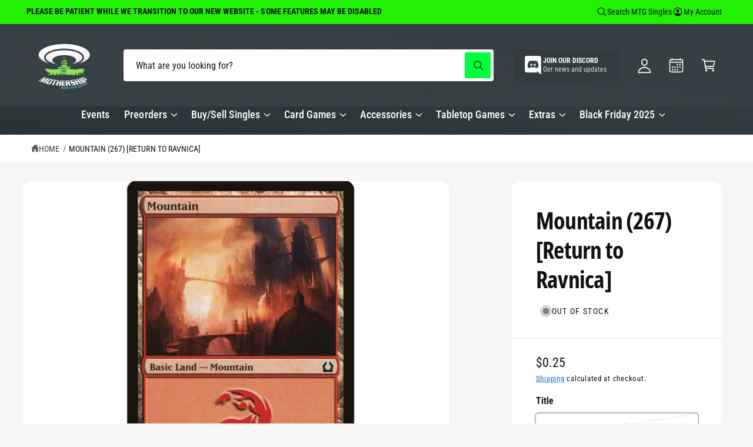

--- FILE ---
content_type: text/css
request_url: https://mothershipatx.com/cdn/shop/t/13/assets/component-slideshow.css?v=38563071668788631361754672422
body_size: 1313
content:
.section-slideshow{position:relative;z-index:0}slideshow-component{position:relative;display:flex;flex-direction:column}@media screen and (max-width: 989px){.no-js slideshow-component .slider{padding-bottom:3rem}}slideshow-component .slideshow.banner{flex-direction:row;flex-wrap:nowrap;margin:0;gap:0}.slideshow__slide{padding:0;position:relative;display:flex;flex-direction:column;visibility:visible}.slideshow__text>*{max-width:100%}.slideshow:not(.banner--mobile-bottom) .slideshow__text-wrapper{height:100%}.slideshow__text-wrapper{pointer-events:none}.slideshow__text-wrapper .slideshow__text{pointer-events:auto}.slideshow__controls .slider-buttons{column-gap:.9rem}.slideshow__controls .slider-buttons{display:inline-flex}.slideshow__controls .slider-buttons__inner,.slideshow__controls .slider-button--pause{display:inline-flex;border:.1rem solid rgba(var(--color-foreground),.08);border-radius:var(--controls-corner-radius)}.slideshow__controls .slider-button--prev{border-right:.1rem solid rgba(var(--color-foreground),.08)!important;border-top-left-radius:50px;border-bottom-left-radius:50px;transition:background-color var(--duration-medium)}.slideshow__controls .slider-button--next{border-left:.1rem solid rgba(var(--color-foreground),.08)!important;border-top-right-radius:50px;border-bottom-right-radius:50px;transition:background-color var(--duration-medium)}.slideshow__controls .slider-button .icon-caret{pointer-events:none}.slideshow__controls .slider-buttons__inner .slider-button{background-color:transparent}.slideshow__controls .slider-button{color:rgba(var(--color-foreground),.75);border:none;cursor:pointer;height:32px;width:32px;display:flex;align-items:center;justify-content:center}slideshow-component .slideshow__controls{bottom:0}@media screen and (min-width: 750px){.slideshow__controls .slider-button{height:36px;width:36px}}.slideshow__controls .slider-button .icon{height:1.6rem}.slideshow__controls--over{position:absolute;z-index:2;bottom:0;left:0;right:0;padding:3rem}.slideshow__controls--over-tight{left:0;right:0;padding-left:3em;padding-right:3em}slideshow-component:not(.page-width) .slideshow__controls--over{left:0;right:0;padding:3rem 0}.slideshow__control-wrapper{display:flex}.slideshow__autoplay{position:relative}[data-paused=false] .slideshow__autoplay:after{content:"";box-sizing:border-box;position:absolute;border-radius:50%;border:16px solid rgba(var(--color-foreground),.3);transform:rotate(45deg);animation:timeLoader var(--autoplay-speed) infinite linear;transition:border-color .5s ease-in-out}@keyframes timeLoader{0%{clip-path:polygon(50% 50%,0 0,0 0,0 0,0 0,0 0);border-color:rgba(var(--color-foreground),0)}25%{clip-path:polygon(50% 50%,0 0,100% 0,100% 0,100% 0,100% 0)}50%{clip-path:polygon(50% 50%,0 0,100% 0,100% 100%,100% 100%,100% 100%);border-color:rgba(var(--color-foreground),.2)}75%{clip-path:polygon(50% 50%,0 0,100% 0,100% 100%,0 100%,0 100%)}to{clip-path:polygon(50% 50%,0 0,100% 0,100% 100%,0 100%,0 0);border-color:rgba(var(--color-foreground),0)}}.slideshow__autoplay .icon.icon-play,.slideshow__autoplay .icon.icon-pause{display:block;position:absolute;opacity:1;transform:scale(1);transition:transform .15s ease,opacity .15s ease;width:1.4rem;height:1.4rem}.slideshow__autoplay .icon.icon-play{margin-left:.2rem}.slideshow__autoplay path{fill:rgba(var(--color-foreground),.75)}.slideshow__autoplay:hover path{fill:rgb(var(--color-foreground))}@media screen and (forced-colors: active){.slideshow__autoplay path,.slideshow__autoplay:hover path{fill:CanvasText}}.slideshow__autoplay:hover svg{transform:scale(1.1)}.slideshow__autoplay--paused .icon-pause,.slideshow__autoplay:not(.slideshow__autoplay--paused) .icon-play{visibility:hidden;opacity:0;transform:scale(.8)}@media screen and (min-width: 750px){.slideshow__controls .slider-buttons{position:relative}.slideshow__controls--below .slider-button--pause,.slideshow__controls--center .slider-button--pause,.slideshow__controls--left .slider-button--pause{position:absolute;right:-44px}.slideshow__text-wrapper.banner__content{height:100%;padding:5rem}.slideshow__text-wrapper-with-pag.banner__content{padding:5rem 5rem calc(5rem + 50px)}}@media screen and (max-width: 749px){slideshow-component.page-width .slideshow__text{border-right:var(--text-boxes-border-width) solid rgba(var(--color-foreground),var(--text-boxes-border-opacity));border-left:var(--text-boxes-border-width) solid rgba(var(--color-foreground),var(--text-boxes-border-opacity))}.banner--mobile-bottom .slideshow__text.banner__box{max-width:100%}.banner--mobile-bottom .slideshow__text-wrapper{flex-grow:1}.banner--mobile-bottom .slideshow__text.banner__box{height:100%}.banner--mobile-bottom .slideshow__text .button{flex-grow:0}slideshow-component.page-width .slideshow__controls--over{padding:0 0 3rem}slideshow-component:not(.page-width) .slideshow__controls--over{padding-left:2rem;padding-right:2rem;padding-bottom:3rem}slideshow-component.mobile-text-below .slideshow__text-wrapper-with-pag .banner__box,slideshow-component:not(.mobile-text-below) .slideshow__text-wrapper-with-pag.banner--mobile-box{padding-bottom:9rem!important}slideshow-component:not(.mobile-text-below) .slideshow__text-wrapper-with-pag.banner--mobile-transparent{padding-bottom:6rem!important}.slider-counter--dots{margin:0 .8rem}slideshow-component.page-width.mobile-text-below .color-schemes--matching .slideshow__media{border-bottom-left-radius:calc(var(--media-radius) - var(--media-border-width));border-bottom-right-radius:calc(var(--media-radius) - var(--media-border-width))}}[data-slide-type=slide]{scroll-snap-type:x mandatory}[data-slide-type=stacked]{--scroll-behavior: "unset";overflow-x:hidden!important}[data-slide-type=stacked] .slideshow__slide:not([data-slide-index="1"]){position:absolute;top:0;bottom:0;left:0;right:0}[data-slide-type=stacked]:not([data-slide-animation=wipe]) .slideshow__media,[data-slide-type=stacked]:not([data-slide-animation=wipe]) .slideshow__text{visibility:hidden;opacity:0;z-index:0}[data-slide-type=stacked]:not([data-slide-animation=wipe]) [aria-hidden=false] .slideshow__media,[data-slide-type=stacked]:not([data-slide-animation=wipe]) [aria-hidden=false] .slideshow__text{visibility:visible;opacity:1}[data-slide-type=stacked]:not([data-slide-animation=wipe]) .slideshow__slide[aria-hidden=false]{z-index:1}@media (prefers-reduced-motion){[data-slide-animation=wipe] .slideshow__media,[data-slide-animation=wipe] .slideshow__text{visibility:hidden;opacity:0;z-index:0}[data-slide-animation=wipe] [aria-hidden=false] .slideshow__media,[data-slide-animation=wipe] [aria-hidden=false] .slideshow__text{visibility:visible;opacity:1}[data-slide-animation=wipe] .slideshow__slide[aria-hidden=false]{z-index:1}}@media (prefers-reduced-motion: no-preference){[data-slide-type=stacked]:not([data-slide-animation=wipe]) .slideshow__media,[data-slide-type=stacked]:not([data-slide-animation=wipe]) .slideshow__text{transition:opacity var(--duration-extra-long),visibility var(--duration-extra-long),transform var(--duration-extra-long)}[data-slide-animation=zoom] .slideshow__media img{transition:transform var(--duration-extra-long) var(--cubic-bezier-ease-out-slow)}[data-slide-animation=zoom] [aria-hidden=false] .slideshow__media img,[data-slide-animation=zoom] [aria-hidden=false] .slideshow__text{transform:scaleZ(1)}[data-slide-animation=zoom] [aria-hidden=false] .slideshow__text{transition-delay:.1s;transition-duration:.6s}[data-slide-animation=zoom] .leaving .slideshow__text{transition-delay:0s;transition-duration:.2s}[data-slide-animation=zoom] [aria-hidden=true]:not(.leaving) .slideshow__text{transform:scale3d(1.17,1.17,1)}[data-slide-animation=zoom] [aria-hidden=true] .slideshow__media img{transform:scale3d(1.15,1.15,1)}[data-slide-animation=wipe] .slideshow__slide,[data-slide-animation=wipe] .slideshow__media{transition:transform .6s var(--cubic-bezier-wipe);overflow:hidden}[data-slide-animation=wipe] .leaving .slideshow__text{transition:transform .55s var(--cubic-bezier-wipe),opacity .6s}[data-slide-animation=wipe] [aria-hidden=false]{z-index:1;transform:translateZ(0)}[data-slide-animation=wipe][data-slide-direction=backwards]{--reverse-multiplier: -1}[data-slide-animation=wipe]:not([data-slide-direction=backwards]){--reverse-multiplier: 1}[data-slide-animation=wipe] [aria-hidden=true]:not(.leaving){z-index:2;opacity:0;transform:translate3d(calc(10% * var(--reverse-multiplier)),0,0);visibility:hidden}[data-slide-animation=wipe] .slideshow__slide.leaving{transform:translate3d(calc(-100% * var(--reverse-multiplier)),0,0);z-index:2}[data-slide-animation=wipe] .leaving .slideshow__media{transform:translate3d(calc(80% * var(--reverse-multiplier)),0,0)}[data-slide-animation=wipe] .leaving .slideshow__text{transform:translate3d(calc(100% * var(--reverse-multiplier)),0,0)!important;opacity:0}[data-slide-animation=wipe].pause-transition .slideshow__slide,[data-slide-animation=wipe].pause-transition .slideshow__media,[data-slide-animation=wipe].pause-transition .slideshow__text{transition-duration:0s!important}}@media screen and (prefers-reduced-motion: no-preference) and (min-width: 750px){[data-slide-type=stacked]:not([data-slide-animation=wipe]) [aria-hidden=true] .slideshow__media{transition-delay:var(--duration-medium)}[data-slide-animation=fade]:not([data-slide-animation=wipe]) [aria-hidden=false] .slideshow__text{transition-delay:var(--duration-default)}}@media screen and (prefers-reduced-motion: no-preference) and (max-width: 749px){[data-slide-type=stacked] .banner__box{min-height:var(--banner__box-tallest, 0px)}[data-slide-animation=wipe] .leaving .slideshow__text{transition:transform 1s var(--cubic-bezier-wipe),opacity .6s}slideshow-component.mobile-text-below [data-slide-type=stacked]:not([data-slide-animation=wipe]) .slideshow__text{transition:opacity var(--duration-extra-long),visibility var(--duration-extra-long)!important}slideshow-component.mobile-text-below [data-slide-animation=wipe] .leaving .slideshow__text{opacity:1}[data-slide-type=stacked]{overflow:hidden}}@media (max-width: 749px){.slider--full-width-mobile{padding:0!important}.slider--full-width-mobile.mobile-text-below.page-width .banner__box.color-schemes--matching{padding-left:var(--px-mobile);padding-right:var(--px-mobile)}.slider--full-width-mobile .slideshow,.slider--full-width-mobile .slideshow__media{border-radius:0!important}}
/*# sourceMappingURL=/cdn/shop/t/13/assets/component-slideshow.css.map?v=38563071668788631361754672422 */


--- FILE ---
content_type: text/javascript
request_url: https://cdn.shopify.com/extensions/019b7315-273a-71f2-af67-0d43dab6018a/iwish-633/assets/v3-iwish-drawer-api.js
body_size: 1276
content:
function getWishlist(){
	return iWish.getWishlist();
}

function getCounter() {
	return iWish.getCounter();
}

function getCurrentCategory(){
	return iWish.getCurrentCategory();
}

function setCurrentCategory(catId,catName){
	iWish.setCurrentCategory(catId,catName);
}

function removeFromWishlist(pId, vId, catId=0) {
	let parentEl = document.querySelector('.iWishAddColl[data-variant="'+vId+'"]');//for Collection Page
	let productEl = document.querySelector('.iWishAdd[data-variant="'+vId+'"]');//for Product Page
	if(parentEl !== null){
	  iWish.setIwishRemoved(parentEl);	
	}
	if(productEl !== null){
		iWish.setIwishRemoved(productEl);  
	}
	return iWish.iwishRemove(vId, pId, catId);
}

async function removeAllFromWishlist(catId,callback){
	console.log("Remove ALL::",iWish.custId)
	if (iWish.custId > 0) {
		//server call
		await iWish.requestToSever('removeAllWishlist/' + iWish.custId + '?category_id='+catId,null,'DELETE');
		callback()
	}else{
        localStorage.removeItem('iwish_list');
		callback()
	}
	let iWishAddElm = document.querySelectorAll('.iwishAdded');
	console.log("iWishAddedElm::",iWishAddElm.length)
	iWishAddElm.forEach( elm => {
		if(elm.innerHTML=='') { elm.innerHTML = window.iWishData.iwish_add_txt; }
		iWish.setIwishRemoved(elm);			
	});
}

function updateWishlist(pId, vId, qty=null, catId=null) {
  if(iWish.custId>0) {
	  let data = '';
	  if(qty!=null) {
		  iWish.iWishlist.set(vId, qty);
		  iWish.setWishlist(); // update storage            
		  data = "customer_id="+iWish.custId+"&product_id="+pId+"&variant_id="+vId+"&product_qty="+qty;
	  }
	  else if(catId!=null) {
		  data += "customer_id="+iWish.custId+"&product_id="+pId+"&variant_id="+vId+"&category_id="+catId;
	  }
	  return data!='' ? iWish.requestToSever("updateWishlist", data,'PUT') : false;
  } else {
	if(qty!=null){
	  iWish.iWishlist.set(vId, qty);
	  iWish.setWishlist();
	}
	return({"result":"OK","errors":''})
  }
}

async function fetchWishlist(limit=10, page=1, catId=0) {
	const iwish_c_code = window.iWishData.country ? window.iWishData.country : Shopify.country;
	console.log("iwish_c_code::",iwish_c_code);
	if (iWish.custId > 0) {
		let data = await catId != 0 ? 'category_id=' + catId +'&c_code=' + iwish_c_code +'&lg_code=' +iWish.locale : 'category_id=' + 0 +'&c_code=' + iwish_c_code+'&lg_code=' +iWish.locale;
		return await iWish.requestToSever(
		  'fetchWishlistData/' + iWish.custId + '?page=' + page + '&limit=' + limit,
		  data,
		  'POST'
		);
	}else{
		let totalData = await getWishlist(); 
		let arrayData = JSON.parse(totalData);
		let finalData = arrayData.reverse();
		let startIndex = (page - 1) * limit;
		let endIndex = startIndex + limit;
		let pageData = finalData.slice(startIndex, endIndex);

		let data = "wishlist=" + JSON.stringify(Array.from(pageData)) +'&c_code=' + iwish_c_code +'&lg_code=' +iWish.locale;
		let res = await iWish.requestToSever('fetchWishlistDataWithoutLogin', data, 'POST');
		let totalCount = await getCounter();
		res = await Object.assign(res,{total_records : totalCount});
		return await res
	}
}

function fetchCategory() {
	if(iWish.custId>0) {
		return iWish.fetchCategory();
	}
}

function addCategory(catName) {
	if(iWish.custId>0) {
		let data = "category_name="+catName;
		return iWish.requestToSever("addCategory/"+iWish.custId, data, 'POST',addLocalCategory);
	}
}

function addLocalCategory(response){
	if(response.result !== ""){
		let localCategories = iWish.getCategories();
		localCategories.push(response.result);
		iWish.categories = localCategories;
		iWish.setCategories();
	}
}

function updateCategory(catId, catName) {
	if(iWish.custId>0) {
		// let localCategories = JSON.parse(localStorage.categories);
		let localCategories = iWish.getCategories();
		localCategories.map((category,key) => {
		  if(catId === Object.keys(category)[0]){
			category[Object.keys(category)[0]] = catName
		  }
		  iWish.categories = localCategories;
		  iWish.setCategories();
		})

		let data = "category_id="+catId+"&category_name="+catName;
		return iWish.requestToSever("updateCategory/"+iWish.custId, data, 'PUT');
	}
}

function removeCategory(catId) {
	if(iWish.custId>0) {
		let data = "category_id="+catId;

		let localCategories = iWish.getCategories();
		remainArray = localCategories.filter(function( obj ) {
		  return Object.keys(obj)[0] !== catId;
		});
		iWish.categories = remainArray;
		iWish.setCategories();

		return iWish.requestToSever("removeCategory/"+iWish.custId, data, 'POST', categoryDelete);
	}
}

function categoryDelete(response) { 
	if(response.result === "Ok"){
		let iWishlist = new Map();
		localStorage.iwish_sync = false;
		localStorage.iwish_list = JSON.stringify(Array.from(iWishlist));
		iWish.iWishlist = iWishlist;
		iWish.syncWishlist();
		iWish.setCounter();

		const iwishColl = document.querySelectorAll(".iWishAddColl");
		if(iwishColl.length) {
		for (var i = 0; i < iwishColl.length; i++) {
			  iwishColl[i].classList.add("iwishcheck");
		   }
		}
		setTimeout(() => {
		  iWish.checkIwishColl()
		}, 2000);
	}
}

//get the cart_counter
let cart_count = window.iWishData.cart_counter

// add product to cart
function addToCart (vId,quantity){
	const data = {'items': [{
	 'id': vId,
	 'quantity': quantity
	}]}
			
	return fetch(window.Shopify.routes.root + 'cart/add.js', {
		method: 'POST',
		headers: {
		'Content-Type': 'application/json'
		},
		body: JSON.stringify(data)
	})
	.then(response => {
		if(typeof cart_count !== undefined && cart_count !== ''){
			getAllCartData();    	
		}
		return response.json();
	})
	.catch((error) => {
		console.error('Error:', error);
		return error
	});
}
 
//add all to cart
function addAllToCart (products){
    const data = {'items':products}
	return fetch(window.Shopify.routes.root + 'cart/add.js', {
	  method: 'POST',
	  headers: {
		'Content-Type': 'application/json'
	  },
	  body: JSON.stringify(data)
	})
	.then(response => {
		if(typeof cart_count !== undefined && cart_count !== ''){
			getAllCartData();
		}
		return response.json();
	})
	.catch((error) => {
		console.error('Error:', error);
		return error
	});
}

//get total cart data
async function getAllCartData() {
	return await fetch(window.Shopify.routes.root + 'cart.js', {
	  method: 'GET',
	  headers: {
		'Content-Type': 'application/json'
	  }
	})
	.then(response => response.json())
	.then(data => {
		const cartCounterParent = document.querySelectorAll(cart_count);
		cartCounterParent.forEach((item)=> {
			item.innerHTML = data.item_count;
		})
	 })
	.catch((error) => {
		console.error('Error:', error);
		return error
	});
}

//format money
function iwishMoneyFormat (price){
	let result,format  = window.iWishData.money_format;
	let vatInclusionRate = window.iWishData.vat_rate;
	price = parseFloat(price);
	let vatPrice = vatInclusionRate ? ( price / 100 * vatInclusionRate  + price )  : price;
	if (window.iWishData.money_class !== undefined) {
		format = new DOMParser().parseFromString(format, "text/xml");
		format.firstChild.className = `${window.iWishData.money_class}`
		format = format.activeElement.outerHTML;
	}
	const precisionPrice = vatPrice.toFixed(2);
	const activeCurrency = window.iWishData.currency;
	result  = Shopify.formatMoney(precisionPrice,format)
	return result
}